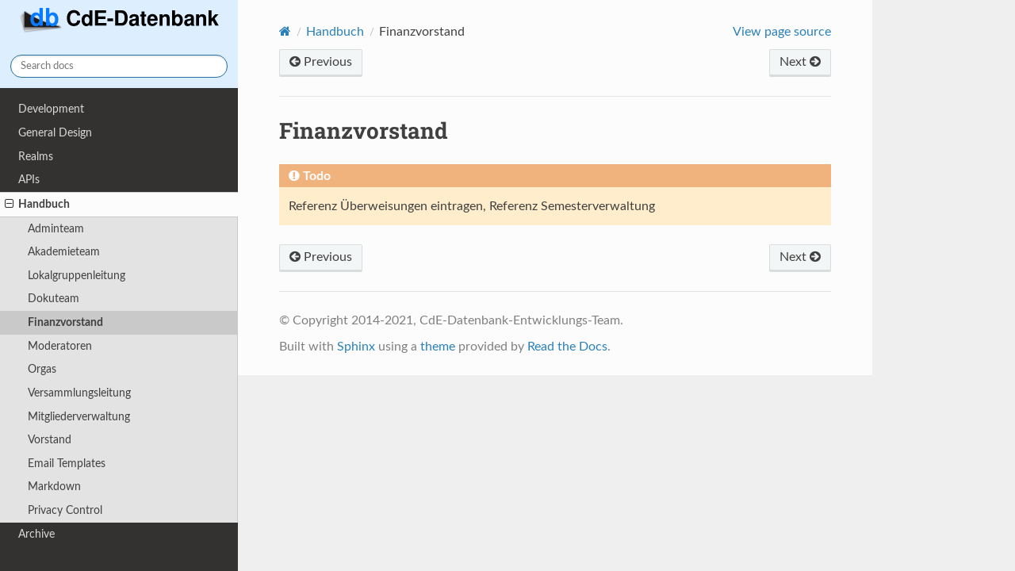

--- FILE ---
content_type: text/html
request_url: https://db.cde-ev.de/doc/Handbuch_Finanzvorstand.html
body_size: 1833
content:
<!DOCTYPE html>
<html class="writer-html5" lang="en" >
<head>
  <meta charset="utf-8" /><meta name="generator" content="Docutils 0.19: https://docutils.sourceforge.io/" />

  <meta name="viewport" content="width=device-width, initial-scale=1.0" />
  <title>Finanzvorstand &mdash; CdEDB Documentation</title>
      <link rel="stylesheet" href="_static/pygments.css" type="text/css" />
      <link rel="stylesheet" href="_static/css/theme.css" type="text/css" />
      <link rel="stylesheet" href="_static/doc.css" type="text/css" />
    <link rel="shortcut icon" href="_static/favicon.ico"/>
  
        <script data-url_root="./" id="documentation_options" src="_static/documentation_options.js"></script>
        <script src="_static/jquery.js"></script>
        <script src="_static/underscore.js"></script>
        <script src="_static/_sphinx_javascript_frameworks_compat.js"></script>
        <script src="_static/doctools.js"></script>
        <script src="_static/sphinx_highlight.js"></script>
    <script src="_static/js/theme.js"></script>
    <link rel="index" title="Index" href="genindex.html" />
    <link rel="search" title="Search" href="search.html" />
    <link rel="next" title="Moderatoren" href="Handbuch_Moderator.html" />
    <link rel="prev" title="Dokuteam" href="Handbuch_Dokuteam.html" /> 
</head>

<body class="wy-body-for-nav"> 
  <div class="wy-grid-for-nav">
    <nav data-toggle="wy-nav-shift" class="wy-nav-side">
      <div class="wy-side-scroll">
        <div class="wy-side-nav-search"  style="background: #ddeeff" >

          
          
          <a href="index.html">
            
              <img src="_static/logo.svg" class="logo" alt="Logo"/>
          </a>
<div role="search">
  <form id="rtd-search-form" class="wy-form" action="search.html" method="get">
    <input type="text" name="q" placeholder="Search docs" aria-label="Search docs" />
    <input type="hidden" name="check_keywords" value="yes" />
    <input type="hidden" name="area" value="default" />
  </form>
</div>
        </div><div class="wy-menu wy-menu-vertical" data-spy="affix" role="navigation" aria-label="Navigation menu">
              <ul class="current">
<li class="toctree-l1"><a class="reference internal" href="Development.html">Development</a></li>
<li class="toctree-l1"><a class="reference internal" href="Design.html">General Design</a></li>
<li class="toctree-l1"><a class="reference internal" href="Realm.html">Realms</a></li>
<li class="toctree-l1"><a class="reference internal" href="API.html">APIs</a></li>
<li class="toctree-l1 current"><a class="reference internal" href="Handbuch.html">Handbuch</a><ul class="current">
<li class="toctree-l2"><a class="reference internal" href="Handbuch_Adminteam.html">Adminteam</a></li>
<li class="toctree-l2"><a class="reference internal" href="Handbuch_Akademieteam.html">Akademieteam</a></li>
<li class="toctree-l2"><a class="reference internal" href="Handbuch_CdElokal.html">Lokalgruppenleitung</a></li>
<li class="toctree-l2"><a class="reference internal" href="Handbuch_Dokuteam.html">Dokuteam</a></li>
<li class="toctree-l2 current"><a class="current reference internal" href="#">Finanzvorstand</a></li>
<li class="toctree-l2"><a class="reference internal" href="Handbuch_Moderator.html">Moderatoren</a></li>
<li class="toctree-l2"><a class="reference internal" href="Handbuch_Orga.html">Orgas</a></li>
<li class="toctree-l2"><a class="reference internal" href="Handbuch_Versammlungsleitung.html">Versammlungsleitung</a></li>
<li class="toctree-l2"><a class="reference internal" href="Handbuch_Verwaltungsteam.html">Mitgliederverwaltung</a></li>
<li class="toctree-l2"><a class="reference internal" href="Handbuch_Vorstand.html">Vorstand</a></li>
<li class="toctree-l2"><a class="reference internal" href="Handbuch_Email_Templates.html">Email Templates</a></li>
<li class="toctree-l2"><a class="reference internal" href="Handbuch_Markdown.html">Markdown</a></li>
<li class="toctree-l2"><a class="reference internal" href="Realm_Core_Privacy.html">Privacy Control</a></li>
</ul>
</li>
<li class="toctree-l1"><a class="reference internal" href="Archive.html">Archive</a></li>
</ul>

        </div>
      </div>
    </nav>

    <section data-toggle="wy-nav-shift" class="wy-nav-content-wrap"><nav class="wy-nav-top" aria-label="Mobile navigation menu"  style="background: #ddeeff" >
          <i data-toggle="wy-nav-top" class="fa fa-bars"></i>
          <a href="index.html">CdEDB</a>
      </nav>

      <div class="wy-nav-content">
        <div class="rst-content">
          <div role="navigation" aria-label="Page navigation">
  <ul class="wy-breadcrumbs">
      <li><a href="index.html" class="icon icon-home" aria-label="Home"></a></li>
          <li class="breadcrumb-item"><a href="Handbuch.html">Handbuch</a></li>
      <li class="breadcrumb-item active">Finanzvorstand</li>
      <li class="wy-breadcrumbs-aside">
            <a href="_sources/Handbuch_Finanzvorstand.rst.txt" rel="nofollow"> View page source</a>
      </li>
  </ul><div class="rst-breadcrumbs-buttons" role="navigation" aria-label="Sequential page navigation">
        <a href="Handbuch_Dokuteam.html" class="btn btn-neutral float-left" title="Dokuteam" accesskey="p"><span class="fa fa-arrow-circle-left" aria-hidden="true"></span> Previous</a>
        <a href="Handbuch_Moderator.html" class="btn btn-neutral float-right" title="Moderatoren" accesskey="n">Next <span class="fa fa-arrow-circle-right" aria-hidden="true"></span></a>
  </div>
  <hr/>
</div>
          <div role="main" class="document" itemscope="itemscope" itemtype="http://schema.org/Article">
           <div itemprop="articleBody">
             
  <section id="finanzvorstand">
<h1>Finanzvorstand<a class="headerlink" href="#finanzvorstand" title="Permalink to this heading"></a></h1>
<div class="admonition-todo admonition" id="id1">
<p class="admonition-title">Todo</p>
<p>Referenz Überweisungen eintragen, Referenz Semesterverwaltung</p>
</div>
</section>


           </div>
          </div>
          <footer><div class="rst-footer-buttons" role="navigation" aria-label="Footer">
        <a href="Handbuch_Dokuteam.html" class="btn btn-neutral float-left" title="Dokuteam" accesskey="p" rel="prev"><span class="fa fa-arrow-circle-left" aria-hidden="true"></span> Previous</a>
        <a href="Handbuch_Moderator.html" class="btn btn-neutral float-right" title="Moderatoren" accesskey="n" rel="next">Next <span class="fa fa-arrow-circle-right" aria-hidden="true"></span></a>
    </div>

  <hr/>

  <div role="contentinfo">
    <p>&#169; Copyright 2014-2021, CdE-Datenbank-Entwicklungs-Team.</p>
  </div>

  Built with <a href="https://www.sphinx-doc.org/">Sphinx</a> using a
    <a href="https://github.com/readthedocs/sphinx_rtd_theme">theme</a>
    provided by <a href="https://readthedocs.org">Read the Docs</a>.
   

</footer>
        </div>
      </div>
    </section>
  </div>
  <script>
      jQuery(function () {
          SphinxRtdTheme.Navigation.enable(false);
      });
  </script> 

</body>
</html>

--- FILE ---
content_type: text/css
request_url: https://db.cde-ev.de/doc/_static/doc.css
body_size: -141
content:
/* This file contains additional css files to change the default look of the rtd theme*/

/* this currently do nothing ... */


--- FILE ---
content_type: image/svg+xml
request_url: https://db.cde-ev.de/doc/_static/logo.svg
body_size: 6584
content:
<?xml version="1.0" encoding="UTF-8"?>
<svg width="574.5" height="72.67" version="1.1" viewBox="0 0 153.2 19.23" xmlns="http://www.w3.org/2000/svg" xmlns:cc="http://creativecommons.org/ns#" xmlns:dc="http://purl.org/dc/elements/1.1/" xmlns:rdf="http://www.w3.org/1999/02/22-rdf-syntax-ns#">
    <defs>
        <filter id="filter5099" x="-.04695" y="-.1259" width="1.094" height="1.252" color-interpolation-filters="sRGB">
            <feGaussianBlur stdDeviation="225.0075"/>
        </filter>
    </defs>
    <g transform="matrix(.0272 0 0 .03134 28.25 -11.66)">
        <path class="fil0" transform="matrix(.09 0 0 .09 -907.6 -145.5)" d="m-863.5 7837 1293 4224 11328-1150c-5347-538-9359-1646-12621-3074z" color="black" color-rendering="auto" fill="#1a1a1a" filter="url(#filter5099)" image-rendering="auto" opacity=".659" shape-rendering="auto" solid-color="black" style="isolation:auto;mix-blend-mode:normal"/>
        <path class="fil0" d="m-985.3 559.8 116.4 380.1 1019-103.5c-481.2-48.42-842.3-148.1-1136-276.7z" fill="#dededd" fill-rule="evenodd" image-rendering="optimizeQuality" shape-rendering="geometricPrecision" stroke-width=".09"/>
        <path class="fil1" transform="matrix(.09 0 0 .09 -907.6 -145.5)" d="m-354.5 7213 649 4273 11459-577c-5245-805-9074-2110-12108-3696z" color="black" color-rendering="auto" fill="#1a1a1a" filter="url(#filter5099)" image-rendering="auto" opacity=".659" shape-rendering="auto" solid-color="black" style="isolation:auto;mix-blend-mode:normal"/>
        <path class="fil1" d="m-939.5 503.6 58.41 384.6 1031-51.93c-472-72.45-816.6-189.9-1090-332.6z" fill="#aaa9a9" fill-rule="evenodd" image-rendering="optimizeQuality" shape-rendering="geometricPrecision" stroke-width=".09"/>
        <path class="fil2" transform="matrix(.09 0 0 .09 -907.6 -145.5)" d="m2904 8062c-386-183-757-370-1116-560l-913-508c-212-124-421-250-624-376v4288h11502c-3168-660-5762-1486-7940-2431z" color="black" color-rendering="auto" fill="#1a1a1a" filter="url(#filter5099)" image-rendering="auto" opacity=".659" shape-rendering="auto" solid-color="black" style="isolation:auto;mix-blend-mode:normal"/>
        <path class="fil2" d="m-646.3 580c-34.74-16.47-68.13-33.3-100.4-50.4l-82.17-45.72c-19.08-11.16-37.89-22.5-56.16-33.84v385.9h1035c-285.1-59.4-518.6-133.7-714.6-218.8z" fill="#1f1a17" fill-rule="evenodd" image-rendering="optimizeQuality" shape-rendering="geometricPrecision" stroke-width=".09"/>
    </g>
    <g transform="translate(-.08938 -277.4)" fill="#077cff" aria-label="db">
        <path d="m13 291.3c1.239 0 2.108-0.4622 2.755-1.442v1.017h2.588v-13.48h-2.588v4.789c-0.6471-0.9984-1.516-1.461-2.755-1.461-2.385 0-4.197 2.293-4.197 5.306 0 2.921 1.682 5.269 4.197 5.269zm0.5732-8.412c1.313 0 2.182 1.276 2.182 3.18 0 1.812-0.8875 3.069-2.182 3.069s-2.182-1.276-2.182-3.106c0-1.849 0.8875-3.143 2.182-3.143z"/>
        <path d="m26.09 280.7c-1.239 0-2.126 0.4622-2.755 1.461v-4.789h-2.588v13.48h2.588v-1.017c0.6286 0.9799 1.498 1.442 2.755 1.442 2.385 0 4.197-2.274 4.197-5.288 0-3.125-1.83-5.288-4.197-5.288zm-0.5732 2.163c1.276 0 2.182 1.294 2.182 3.143 0 1.812-0.906 3.106-2.182 3.106-1.313 0-2.182-1.257-2.182-3.162 0-1.812 0.8875-3.088 2.182-3.088z"/>
    </g>
    <g transform="translate(-.08938 -277.4)" aria-label="CdE-Datenbank">
        <path d="m44.72 283.1h2.288c-0.208-2.624-2.144-4.144-4.864-4.144-3.296 0-5.344 2.352-5.344 6.128 0 3.744 2.032 6.096 5.28 6.096 2.896 0 4.832-1.68 4.976-4.352h-2.336c-0.144 1.488-1.088 2.336-2.576 2.336-1.856 0-2.944-1.504-2.944-4.048 0-2.576 1.136-4.112 3.024-4.112 2 0 2.368 1.504 2.496 2.096z"/>
        <path d="m51.7 291.2c1.072 0 1.824-0.4 2.384-1.248v0.88h2.24v-11.66h-2.24v4.144c-0.56-0.864-1.312-1.264-2.384-1.264-2.064 0-3.632 1.984-3.632 4.592 0 2.528 1.456 4.56 3.632 4.56zm0.496-7.28c1.136 0 1.888 1.104 1.888 2.752 0 1.568-0.768 2.656-1.888 2.656s-1.888-1.104-1.888-2.688c0-1.6 0.768-2.72 1.888-2.72z"/>
        <path d="m60.78 285.8h5.584v-2h-5.584v-2.64h6.032v-2h-8.432v11.66h8.72v-2h-6.32z"/>
        <path d="m72.22 285.3h-4.352v2.16h4.352z"/>
        <path d="m73.81 290.8h4.56c1.776 0 2.896-0.416 3.68-1.36 0.928-1.088 1.424-2.672 1.424-4.48 0-1.792-0.496-3.376-1.424-4.48-0.784-0.944-1.888-1.344-3.68-1.344h-4.56zm2.4-2v-7.664h2.16c1.808 0 2.704 1.264 2.704 3.84 0 2.56-0.896 3.824-2.704 3.824z"/>
        <path d="m87.12 291.2c0.96 0 1.84-0.416 2.624-1.232 0 0.448 0.048 0.608 0.256 0.864h2.432v-0.272c-0.4-0.368-0.512-0.608-0.512-1.056v-4.8c0-1.76-1.2-2.656-3.536-2.656s-3.552 0.992-3.696 2.992h2.16c0.112-0.896 0.48-1.184 1.584-1.184 0.864 0 1.296 0.288 1.296 0.864 0 0.848-1.056 0.896-1.792 1.008l-0.896 0.16c-1.712 0.288-2.544 1.168-2.544 2.72s1.056 2.592 2.624 2.592zm2.608-3.84c0 1.296-0.64 2.032-1.776 2.032-0.752 0-1.216-0.4-1.216-1.04 0-0.672 0.352-0.992 1.28-1.184l0.768-0.144c0.592-0.112 0.688-0.144 0.944-0.272z"/>
        <path d="m97.58 282.3h-1.248v-2.32h-2.24v2.32h-1.104v1.488h1.104v5.312c0 1.36 0.72 2.032 2.192 2.032 0.496 0 0.896-0.048 1.296-0.176v-1.568c-0.224 0.032-0.352 0.048-0.512 0.048-0.592 0-0.736-0.176-0.736-0.944v-4.704h1.248z"/>
        <path d="m102.4 282c-2.48 0-4 1.792-4 4.688 0 2.768 1.504 4.464 3.952 4.464 1.936 0 3.504-1.104 4-2.8h-2.208c-0.272 0.688-0.896 1.088-1.712 1.088-1.504 0-1.744-1.104-1.792-2.272h5.792c0.016-0.192 0.016-0.272 0.016-0.384 0-3.824-2.32-4.784-4.048-4.784zm1.712 3.68h-3.44c0.144-1.312 0.704-1.968 1.696-1.968 1.04 0 1.648 0.704 1.744 1.968z"/>
        <path d="m107.9 282.2v8.64h2.24v-5.184c0-1.024 0.72-1.696 1.808-1.696 0.96 0 1.44 0.528 1.44 1.552v5.328h2.24v-5.792c0-1.904-1.056-2.992-2.896-2.992-1.168 0-1.952 0.432-2.592 1.392v-1.248z"/>
        <path d="m122.1 282c-1.072 0-1.84 0.4-2.384 1.264v-4.144h-2.24v11.66h2.24v-0.88c0.544 0.848 1.296 1.248 2.384 1.248 2.064 0 3.632-1.968 3.632-4.576 0-2.704-1.584-4.576-3.632-4.576zm-0.496 1.872c1.104 0 1.888 1.12 1.888 2.72 0 1.568-0.784 2.688-1.888 2.688-1.136 0-1.888-1.088-1.888-2.736 0-1.568 0.768-2.672 1.888-2.672z"/>
        <path d="m129.4 291.2c0.96 0 1.84-0.416 2.624-1.232 0 0.448 0.048 0.608 0.256 0.864h2.432v-0.272c-0.4-0.368-0.512-0.608-0.512-1.056v-4.8c0-1.76-1.2-2.656-3.536-2.656s-3.552 0.992-3.696 2.992h2.16c0.112-0.896 0.48-1.184 1.584-1.184 0.864 0 1.296 0.288 1.296 0.864 0 0.848-1.056 0.896-1.792 1.008l-0.896 0.16c-1.712 0.288-2.544 1.168-2.544 2.72s1.056 2.592 2.624 2.592zm2.608-3.84c0 1.296-0.64 2.032-1.776 2.032-0.752 0-1.216-0.4-1.216-1.04 0-0.672 0.352-0.992 1.28-1.184l0.768-0.144c0.592-0.112 0.688-0.144 0.944-0.272z"/>
        <path d="m135.9 282.2v8.64h2.24v-5.184c0-1.024 0.72-1.696 1.808-1.696 0.96 0 1.44 0.528 1.44 1.552v5.328h2.24v-5.792c0-1.904-1.056-2.992-2.896-2.992-1.168 0-1.952 0.432-2.592 1.392v-1.248z"/>
        <path d="m147.7 285.5v-6.384h-2.24v11.66h2.24v-2.832l0.896-0.976 2.064 3.808h2.624l-3.152-5.376 2.944-3.264h-2.544z"/>
    </g>
</svg>
